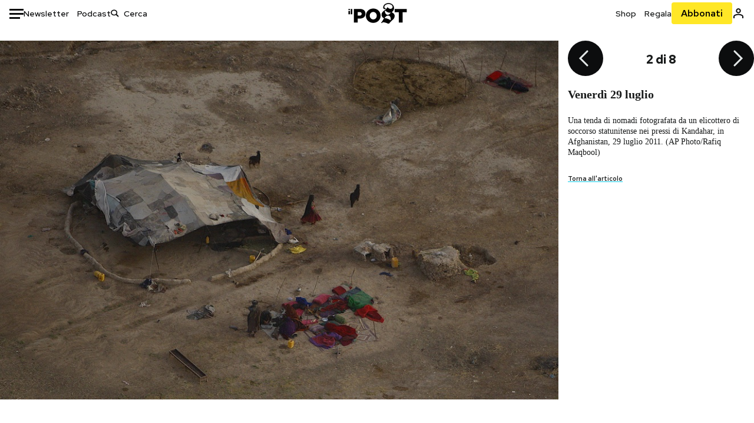

--- FILE ---
content_type: text/html; charset=utf-8
request_url: https://www.google.com/recaptcha/api2/aframe
body_size: 186
content:
<!DOCTYPE HTML><html><head><meta http-equiv="content-type" content="text/html; charset=UTF-8"></head><body><script nonce="SpKSCPIVYEX3YsdoULUPKg">/** Anti-fraud and anti-abuse applications only. See google.com/recaptcha */ try{var clients={'sodar':'https://pagead2.googlesyndication.com/pagead/sodar?'};window.addEventListener("message",function(a){try{if(a.source===window.parent){var b=JSON.parse(a.data);var c=clients[b['id']];if(c){var d=document.createElement('img');d.src=c+b['params']+'&rc='+(localStorage.getItem("rc::a")?sessionStorage.getItem("rc::b"):"");window.document.body.appendChild(d);sessionStorage.setItem("rc::e",parseInt(sessionStorage.getItem("rc::e")||0)+1);localStorage.setItem("rc::h",'1768779295319');}}}catch(b){}});window.parent.postMessage("_grecaptcha_ready", "*");}catch(b){}</script></body></html>